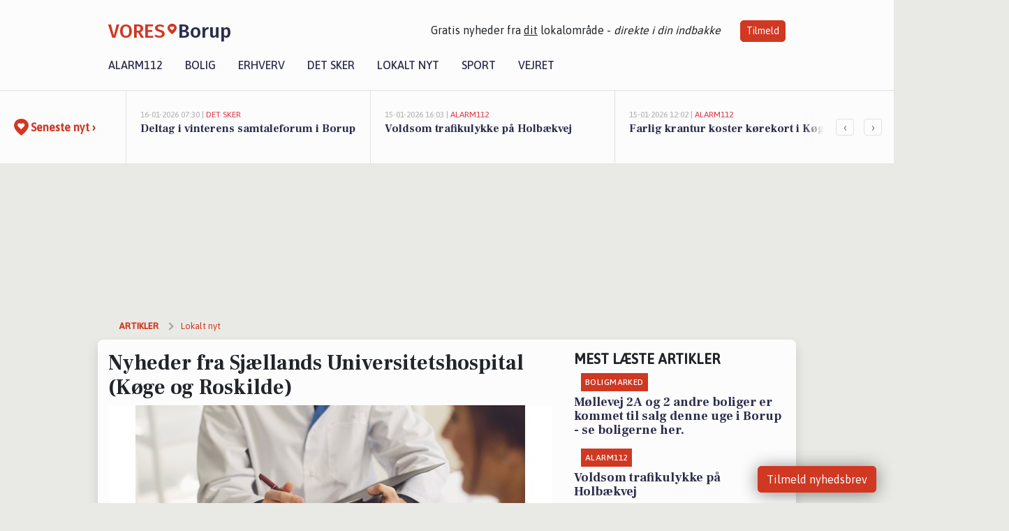

--- FILE ---
content_type: text/html; charset=utf-8
request_url: https://vores-borup.dk/a/nyheder-fra-sjaellands-universitetshospital-koege-og-roskilde/8c48e6cf-53a3-45d9-a99d-5b59c6992ab5
body_size: 15888
content:


<!DOCTYPE html>
<html lang="da">
<head>
    <meta charset="utf-8" />
    <meta name="viewport" content="width=device-width, initial-scale=1.0" />
    <title>Nyheder fra Sj&#xE6;llands Universitetshospital (K&#xF8;ge og Roskilde) | VORES Borup</title>
    
    <link href='https://fonts.gstatic.com' rel='preconnect' crossorigin>
<link href='https://assets.vorescdn.dk' rel='preconnect' crossorigin>
    <link rel="manifest" href="/manifest.json">
        <meta name="description" content="Nyheder fra Sj&#xE6;llands Universitetshospital (K&#xF8;ge og Roskilde)" />


    <link rel="canonical" href="https://vores-borup.dk/a/nyheder-fra-sjaellands-universitetshospital-koege-og-roskilde/8c48e6cf-53a3-45d9-a99d-5b59c6992ab5">


<meta property="fb:app_id" content="603210533761694" />
    <meta property="fb:pages" content="133935849808365" />
        <meta property="og:type" content="article" />
        <meta property="og:image" content="https://assets.vorescdn.dk/vores-by/5f9aeedd-c231-4b0c-8f79-f5f9f1e007e4.jpg?width=1200&amp;height=630&amp;mode=pad&amp;bgcolor=FFFFFF&amp;scale=both" />
        <meta property="article:published_date" content="2022-10-28T18:11:10" />
        <meta property="article:author" content="Emilie Bjergegaard" />

    <script type="application/ld+json">
        {"@context":"https://schema.org","@type":"NewsArticle","mainEntityOfPage":{"@type":"WebPage","@id":"https://vores-borup.dk/a/nyheder-fra-sjaellands-universitetshospital-koege-og-roskilde/8c48e6cf-53a3-45d9-a99d-5b59c6992ab5"},"headline":"Nyheder fra Sjællands Universitetshospital (Køge og Roskilde)","image":["https://assets.vorescdn.dk/vores-by/5f9aeedd-c231-4b0c-8f79-f5f9f1e007e4.jpg"],"datePublished":"2022-10-28T18:11:10","dateModified":null,"author":{"@type":"Person","name":"Emilie Bjergegaard"},"publisher":{"@type":"Organization","name":"VORES Borup","logo":{"@type":"ImageObject","url":"https://vores-borup.dk/img/logo/site_square.png"}}}
    </script>



    <meta name="facebook-domain-verification" content="3mm8gv0ulqt1hd6n4766l1bfb06tjh" />

    
<link rel="icon" type="image/png" href="/img/icons/icon-152x152.png" />
<link rel="apple-touch-icon" type="image/png" href="/favicon.png" />

<link rel="preload" as="style" href="https://fonts.googleapis.com/css?family=Frank&#x2B;Ruhl&#x2B;Libre:400,700|Asap:400,500|Fira&#x2B;Sans:500|Merriweather:400&amp;display=swap">
<link href="https://fonts.googleapis.com/css?family=Frank&#x2B;Ruhl&#x2B;Libre:400,700|Asap:400,500|Fira&#x2B;Sans:500|Merriweather:400&amp;display=swap" rel="stylesheet" />

<link rel="preload" as="style" href="/dist/main.css?v=4lVlcf_nVVhS9k3-PzDma9gPCqVzZa-xwe6Z3nUGu-A">
<link rel="stylesheet" href="/dist/main.css?v=4lVlcf_nVVhS9k3-PzDma9gPCqVzZa-xwe6Z3nUGu-A" />
        <script type="text/javascript">
        window.dataLayer = window.dataLayer || [];
        window.dataLayer.push({
            dlv_page_type: "artikel_vip",
            dlv_category: "Lokalt nyt",
            dlv_source: null
        });
    </script>

    
    
<script>
var voresConfiguration = {"modules":["floating-subscribe"],"site":{"name":"Borup","siteName":"VORES Borup","hostname":"vores-borup.dk","facebookPageId":133935849808365,"instagramHandle":""},"bannerPlaceholder":{"salesEmail":"salg@voresdigital.dk?subject=Henvendelse fra VORES Borup","logo":"https://assets.vorescdn.dk/remote/vores-borup.dk/img/logo/site.png?width=250"},"facebookAppId":"603210533761694","googleSignInClientId":"643495767278-bqenl96m5li36d9c3e1a1ujch1giorgn.apps.googleusercontent.com","products":{"groceryPlusProductId":"832729fc-0197-4a09-a829-2ad24ec33c74"},"csrf":"CfDJ8FuIb0WNFg9DhYJimJMeEWikhm-WLcLtzqOD7A6_lIZ05dsS1ZZeRcOreZLIHzpJwHo0AwsVYJRdKdsic63JRu3KoUm96rRESxoOPuLHJ1eC1WTefucyKg2pmXwPECEvEHHnvciSMtMsb5T6eSVKgJA","gtmId":"GTM-PMFG7C7"}
</script>

<script src="/dist/essentials-bundle.js?v=hjEg4_jAEA1nYcyRynaMY4wTMfjlzT6aiRLaBhOhzEo" defer></script>
    
<script type="text/javascript">
var utag_data = {
}
</script>
<!-- Loading script asynchronously -->
<script type="text/javascript">
    (function(a,b,c,d){
    a='//tags.tiqcdn.com/utag/jysk-fynske-medier/partners/prod/utag.js';
    b=document;c='script';d=b.createElement(c);d.src=a;d.type='text/java'+c;d.async=true;
    a=b.getElementsByTagName(c)[0];a.parentNode.insertBefore(d,a);
    })();
</script>


<script async='async' src='//macro.adnami.io/macro/hosts/adsm.macro.voresdigital.dk.js'></script>


<script src="//zrzzqdBnFEBxKXGb4.ay.delivery/manager/zrzzqdBnFEBxKXGb4" type="text/javascript" referrerpolicy="no-referrer-when-downgrade"></script>


<script>window.googletag = window.googletag || {cmd: []};</script>
<script>
    googletag.cmd.push(function(){
        googletag.pubads().setTargeting('vd_page', "vores-borup.dk");
googletag.pubads().setTargeting('vd_category', "lokalt nyt");googletag.pubads().setTargeting('vd_type', "artikel_vip");    });
</script>
</head>
<body>
    

<div class="d-flex flex-column">
    

<header class="" id="header">
    <nav class="navbar navbar-expand-md navbar-light sticky ">
        <div class="container">
            <div class="d-flex flex-wrap align-items-center w-100 justify-content-between">
                    <a class="logo" href="/">
        <span>VORES</span><div class="logo-icon"><img alt="" src="/img/logo/homeheart.svg" aria-hidden="true" /></div><span>Borup</span>
                    </a>
                    <burger-menu></burger-menu>
                    <div class="d-none d-lg-block">
                        <span>Gratis nyheder fra <u>dit</u> lokalområde - <i>direkte i din indbakke</i></span>
                        <button onclick="vmh.showSubscribeModal('Header')" class="ml-4 btn btn-sm btn-primary">Tilmeld</button>
                    </div>
            </div>
                <div class="d-flex flex-wrap align-items-center">
                    
                    <div class="collapse navbar-collapse text-right text-md-center" id="navbarMenu">
                        <ul class="navbar-nav mr-auto mt-2 mt-lg-0">

                            <li class="nav-item">
                                <a class="nav-link" href="/alarm112">
                                    Alarm112
                                </a>
                            </li>
                            <li class="nav-item">
                                <a class="nav-link" href="/bolig">
                                    Bolig
                                </a>
                            </li>
                            <li class="nav-item" site="Site">
                                <a class="nav-link" href="/erhverv">
                                    Erhverv
                                </a>
                            </li>
                            <li class="nav-item">
                                <a class="nav-link" href="/detsker">
                                    Det sker
                                </a>
                            </li>
                            <li class="nav-item">
                                <a class="nav-link" href="/lokaltnyt">
                                    Lokalt nyt
                                </a>
                            </li>
                            <li class="nav-item">
                                <a class="nav-link" href="/sport">
                                    Sport
                                </a>
                            </li>
                            <li class="nav-item align-middle">
                                
                            </li>
                            <li class="nav-item align-middle">
                                <a class="nav-link align-items-center" href="/vejret">
                                    Vejret
                                </a>
                            </li>
                        </ul>
                    </div>
                </div>
        </div>
    </nav>
</header>
    <div class="d-flex flex-column flex-grow-1">
        <div class="flex-grow-1">
                
<div class="news-bar">
    <!-- Label section -->
    <div class="news-bar-label">
        <a class="article-icon" href="/artikler">
            <b class="news-title">Seneste nyt &rsaquo;</b>
        </a>
    </div>

    <!-- News slider section -->
    <div class="news-slider">
            <a class="article-link" href="/artikler?contentId=69ba28d8-658f-4890-b230-1e97839e0ab8" ga-track-kpi="" data-action="click_article" data-itemid="69ba28d8-658f-4890-b230-1e97839e0ab8" data-itemtype="Content" data-itemcategory="Det sker" data-placement="1" data-container="news_bar_preview">
                <div class="news-bar-item" ga-track-impression="" data-itemid="69ba28d8-658f-4890-b230-1e97839e0ab8" data-itemtype="Content" data-itemcategory="Det sker" data-placement="1" data-container="news_bar_preview">
                    <div class="timeago">16-01-2026 07:30 | </div>
                    <div class="category">Det sker</div>
                    <b class="news-title">Deltag i vinterens samtaleforum i Borup</b>
                </div>
            </a>
            <a class="article-link" href="/artikler?contentId=54dff867-e958-42bd-b1d1-d8df814338a7" ga-track-kpi="" data-action="click_article" data-itemid="54dff867-e958-42bd-b1d1-d8df814338a7" data-itemtype="Content" data-itemcategory="Alarm112" data-placement="2" data-container="news_bar_preview">
                <div class="news-bar-item" ga-track-impression="" data-itemid="54dff867-e958-42bd-b1d1-d8df814338a7" data-itemtype="Content" data-itemcategory="Alarm112" data-placement="2" data-container="news_bar_preview">
                    <div class="timeago">15-01-2026 16:03 | </div>
                    <div class="category">Alarm112</div>
                    <b class="news-title">Voldsom trafikulykke p&#xE5; Holb&#xE6;kvej</b>
                </div>
            </a>
            <a class="article-link" href="/artikler?contentId=45bd5b29-4e18-4488-80e5-0ed6c88ab248" ga-track-kpi="" data-action="click_article" data-itemid="45bd5b29-4e18-4488-80e5-0ed6c88ab248" data-itemtype="Content" data-itemcategory="Alarm112" data-placement="3" data-container="news_bar_preview">
                <div class="news-bar-item" ga-track-impression="" data-itemid="45bd5b29-4e18-4488-80e5-0ed6c88ab248" data-itemtype="Content" data-itemcategory="Alarm112" data-placement="3" data-container="news_bar_preview">
                    <div class="timeago">15-01-2026 12:02 | </div>
                    <div class="category">Alarm112</div>
                    <b class="news-title">Farlig krantur koster k&#xF8;rekort i K&#xF8;ge</b>
                </div>
            </a>
            <a class="article-link" href="/artikler?contentId=f69cf3b4-9edf-4a31-8b7e-103a3b43e62a" ga-track-kpi="" data-action="click_article" data-itemid="f69cf3b4-9edf-4a31-8b7e-103a3b43e62a" data-itemtype="Content" data-itemcategory="Boligmarked" data-placement="4" data-container="news_bar_preview">
                <div class="news-bar-item" ga-track-impression="" data-itemid="f69cf3b4-9edf-4a31-8b7e-103a3b43e62a" data-itemtype="Content" data-itemcategory="Boligmarked" data-placement="4" data-container="news_bar_preview">
                    <div class="timeago">11-01-2026 13:00 | </div>
                    <div class="category">Boligmarked</div>
                    <b class="news-title">M&#xF8;llevej 2A og 2 andre boliger er kommet til salg denne uge i Borup - se boligerne her.</b>
                </div>
            </a>
            <a class="article-link" href="/artikler?contentId=1bcf9eb8-2c4d-4557-9c07-d53253515186" ga-track-kpi="" data-action="click_article" data-itemid="1bcf9eb8-2c4d-4557-9c07-d53253515186" data-itemtype="Content" data-itemcategory="Boligmarked" data-placement="5" data-container="news_bar_preview">
                <div class="news-bar-item" ga-track-impression="" data-itemid="1bcf9eb8-2c4d-4557-9c07-d53253515186" data-itemtype="Content" data-itemcategory="Boligmarked" data-placement="5" data-container="news_bar_preview">
                    <div class="timeago">07-01-2026 13:00 | </div>
                    <div class="category">Boligmarked</div>
                    <b class="news-title">Top 6 over dyreste boliger til salg i Borup. Priser op til 8.995.000 kr</b>
                </div>
            </a>
            <a class="article-link" href="/artikler?contentId=81f7583b-c7a2-47b1-8bfe-5d3878add2fa" ga-track-kpi="" data-action="click_article" data-itemid="81f7583b-c7a2-47b1-8bfe-5d3878add2fa" data-itemtype="Content" data-itemcategory="Det sker" data-placement="6" data-container="news_bar_preview">
                <div class="news-bar-item" ga-track-impression="" data-itemid="81f7583b-c7a2-47b1-8bfe-5d3878add2fa" data-itemtype="Content" data-itemcategory="Det sker" data-placement="6" data-container="news_bar_preview">
                    <div class="timeago">05-01-2026 08:50 | </div>
                    <div class="category">Det sker</div>
                    <b class="news-title">Rejs ud i Europa &#x2013; direkte fra Borup</b>
                </div>
            </a>
            <a class="article-link" href="/artikler?contentId=a9e2b067-2ee6-4b13-b29c-f098050a4031" ga-track-kpi="" data-action="click_article" data-itemid="a9e2b067-2ee6-4b13-b29c-f098050a4031" data-itemtype="Content" data-itemcategory="Boligmarked" data-placement="7" data-container="news_bar_preview">
                <div class="news-bar-item" ga-track-impression="" data-itemid="a9e2b067-2ee6-4b13-b29c-f098050a4031" data-itemtype="Content" data-itemcategory="Boligmarked" data-placement="7" data-container="news_bar_preview">
                    <div class="timeago">04-01-2026 10:00 | </div>
                    <div class="category">Boligmarked</div>
                    <b class="news-title">Thorsvej 8 er til salg for kun 950.000 kr.: Se de billigste boliger til salg i Borup her</b>
                </div>
            </a>
            <a class="article-link" href="/artikler?contentId=22e1f270-6600-4ae7-9376-83daec19d33e" ga-track-kpi="" data-action="click_article" data-itemid="22e1f270-6600-4ae7-9376-83daec19d33e" data-itemtype="Content" data-itemcategory="Biler" data-placement="8" data-container="news_bar_preview">
                <div class="news-bar-item" ga-track-impression="" data-itemid="22e1f270-6600-4ae7-9376-83daec19d33e" data-itemtype="Content" data-itemcategory="Biler" data-placement="8" data-container="news_bar_preview">
                    <div class="timeago">30-12-2025 14:15 | </div>
                    <div class="category">Biler</div>
                    <b class="news-title">10 dyreste biler til salg i n&#xE6;rheden af K&#xF8;ge Kommune</b>
                </div>
            </a>
            <a class="article-link" href="/artikler?contentId=90e04e29-9daa-4fae-a64b-e354c6635c3c" ga-track-kpi="" data-action="click_article" data-itemid="90e04e29-9daa-4fae-a64b-e354c6635c3c" data-itemtype="Content" data-itemcategory="Dagligvarer" data-placement="9" data-container="news_bar_preview">
                <div class="news-bar-item" ga-track-impression="" data-itemid="90e04e29-9daa-4fae-a64b-e354c6635c3c" data-itemtype="Content" data-itemcategory="Dagligvarer" data-placement="9" data-container="news_bar_preview">
                    <div class="timeago">28-12-2025 16:00 | </div>
                    <div class="category">Dagligvarer</div>
                    <b class="news-title">Carte D&#x27;or is til 20 kr. og Smirnoff Ice til en femmer - se de lokale tilbud</b>
                </div>
            </a>
            <a class="article-link" href="/artikler?contentId=365daf54-99bb-40de-bc7d-e5d2483a14ed" ga-track-kpi="" data-action="click_article" data-itemid="365daf54-99bb-40de-bc7d-e5d2483a14ed" data-itemtype="Content" data-itemcategory="Mindeord" data-placement="10" data-container="news_bar_preview">
                <div class="news-bar-item" ga-track-impression="" data-itemid="365daf54-99bb-40de-bc7d-e5d2483a14ed" data-itemtype="Content" data-itemcategory="Mindeord" data-placement="10" data-container="news_bar_preview">
                    <div class="timeago">09-12-2025 12:15 | </div>
                    <div class="category">Mindeord</div>
                    <b class="news-title">Seneste d&#xF8;dsannoncer og afd&#xF8;de i Borup</b>
                </div>
            </a>
    </div>

        <!-- Navigation section -->
        <div class="news-bar-navigation">
            <button class="btn btn-outline-secondary" onclick="scrollNewsBar(-350)">&lsaquo;</button>
            <button class="btn btn-outline-secondary" onclick="scrollNewsBar(350)">&rsaquo;</button>
        </div>
</div>
            <div class="container pt-3">
                            <div class="step_sticky step_sticky_left">
    <div data-ay-manager-id="div-gpt-ad-sticky_1">
        <script type="text/javascript">
            window.ayManagerEnv = window.ayManagerEnv || { cmd : []};
            window.ayManagerEnv.cmd.push(function() {
                ayManagerEnv.display("div-gpt-ad-sticky_1");
            });
        </script>
    </div>
</div>
                            <div class="step_sticky step_sticky_right">
    <div data-ay-manager-id="div-gpt-ad-sticky_2">
        <script type="text/javascript">
            window.ayManagerEnv = window.ayManagerEnv || { cmd : []};
            window.ayManagerEnv.cmd.push(function() {
                ayManagerEnv.display("div-gpt-ad-sticky_2");
            });
        </script>
    </div>
</div>
                            
<div class="step_billboard">
    <div data-ay-manager-id="div-gpt-ad-billboard_1">
        <script type="text/javascript">
            window.ayManagerEnv = window.ayManagerEnv || { cmd : []};
            window.ayManagerEnv.cmd.push(function() {
                ayManagerEnv.display("div-gpt-ad-billboard_1");
            });
        </script>
    </div>
</div>
                

<div class="vip-page my-3">
    <div class="row">
        <div class="container">

                
    <div class="row breadcrumbs py-2">
        <div class="col">
            <ol itemscope itemtype="http://schema.org/BreadcrumbList" class="list-unstyled my-0 col d-flex">
                <li itemprop="itemListElement" itemscope itemtype="http://schema.org/ListItem">
                    <a href="/artikler" itemid="/artikler" class="section" itemscope itemtype="http://schema.org/Thing" itemprop="item">
                        <span itemprop="name">Artikler</span>
                    </a>
                    <meta itemprop="position" content="1" />
                </li>
                    <li class="" itemprop="itemListElement" itemscope itemtype="http://schema.org/ListItem">
                            <a href="/artikler/lokaltnyt" itemid="/artikler/lokaltnyt" itemscope itemtype="http://schema.org/Thing" itemprop="item">
                                <span itemprop="name">Lokalt nyt</span>
                            </a>
                        <meta itemprop="position" content="2" />
                    </li>
                    <li class="sr-only" itemprop="itemListElement" itemscope itemtype="http://schema.org/ListItem">
                            <span itemid="/a/nyheder-fra-sjaellands-universitetshospital-koege-og-roskilde/8c48e6cf-53a3-45d9-a99d-5b59c6992ab5" itemscope itemtype="http://schema.org/Thing" itemprop="item">
                                <span itemprop="name">Nyheder fra Sj&#xE6;llands Universitetshospital (K&#xF8;ge og Roskilde)</span>
                            </span>
                        <meta itemprop="position" content="3" />
                    </li>
            </ol>
        </div>
    </div>

        </div>
    </div>


    <div class="row">
        <div class="container bg-white shadow pb-4 default-container-padding">
            <div class="row mt-3">
                <div class="col-12 col-lg-8">
                    <article id="8c48e6cf-53a3-45d9-a99d-5b59c6992ab5" class="hospitaltwitterarticle desktop" data-id="8c48e6cf-53a3-45d9-a99d-5b59c6992ab5"
         data-category="Lokalt nyt" data-assets='[{"id":"5f9aeedd-c231-4b0c-8f79-f5f9f1e007e4","width":1250,"height":800}]'>
    <h1>
        Nyheder fra Sj&#xE6;llands Universitetshospital (K&#xF8;ge og Roskilde)
    </h1>


            <div class="cover-img-container">
                <img class="cover-img" src="https://assets.vorescdn.dk/vores-by/5f9aeedd-c231-4b0c-8f79-f5f9f1e007e4.jpg?width=635&amp;height=357&amp;mode=pad&amp;bgcolor=FFFFFF&amp;scale=both" srcset="https://assets.vorescdn.dk/vores-by/5f9aeedd-c231-4b0c-8f79-f5f9f1e007e4.jpg?width=1270&amp;height=714&amp;mode=pad&amp;bgcolor=FFFFFF&amp;scale=both 2x, https://assets.vorescdn.dk/vores-by/5f9aeedd-c231-4b0c-8f79-f5f9f1e007e4.jpg?width=635&amp;height=357&amp;mode=pad&amp;bgcolor=FFFFFF&amp;scale=both 1x" data-assetid="5f9aeedd-c231-4b0c-8f79-f5f9f1e007e4" />
               
            </div>
    <div class="col-12 d-flex editor py-2 mt-1 mb-1 border-bottom border-top pl-0 align-items-center">
            <img alt="Profilbillede" class="mr-3 flex-shrink-0 rounded-circle" width="50" height="50" data-src="https://assets.vorescdn.dk/vores-by/d9b96d82-ea01-4614-81ca-9f0a8951c210.jpg?width=50&amp;height=50&amp;mode=crop" data-srcset="https://assets.vorescdn.dk/vores-by/d9b96d82-ea01-4614-81ca-9f0a8951c210.jpg?width=100&amp;height=100&amp;mode=crop 2x, https://assets.vorescdn.dk/vores-by/d9b96d82-ea01-4614-81ca-9f0a8951c210.jpg?width=50&amp;height=50&amp;mode=crop 1x" data-assetid="d9b96d82-ea01-4614-81ca-9f0a8951c210" />
            <div class="d-flex flex-column justify-content-center">
                <span class="article-author">Emilie Bjergegaard</span>
            </div>
            <div class="d-flex flex-wrap justify-content-end align-items-center" style="margin-left: auto;">

                
<a class="btn btn-sm btn-primary d-flex align-items-center justify-content-center" id="shareLinkBtn" style="white-space: nowrap" title="Del på Facebook" onclick="vmh.shareLink('https%3A%2F%2Fvores-borup.dk%2Fa%2Fnyheder-fra-sjaellands-universitetshospital-koege-og-roskilde%2F8c48e6cf-53a3-45d9-a99d-5b59c6992ab5')">
	Del artikel <img alt="Del på facebook" class="ml-2" style="height: 18px;width: 18px;" src="/img/icons/icon-share-white.svg" />
</a>


            </div>
    </div>
    <div class="d-flex flex-wrap justify-content-between">
            <div>
                <img src="/img/icons/clock-icon.svg" alt="dato" style="height: 11px; width: 11px" />
                <time itemprop="dateCreated datePublished"
                      datetime="2022-10-28T16:11:10Z"
                      class="text-muted">
                    Fredag d. 28. okt. 2022 - kl. 18:11
                </time>
            </div>
    </div>
    <br />

    <div class="article-content">
        
        

<p class="font-weight-bold">Sj&#xE6;llands Universitetshospital (K&#xF8;ge og Roskilde) har for nyligt tweetet, vi har samlet deres nyeste tweets i denne artikel.</p>
	<div class="twitter-tweet-embed" data-tweet-id="1585981172093370369"></div>


    </div>
    
            <div class="d-flex flex-wrap justify-content-between">
                <small class="text-muted">Denne artikel er skrevet af Emilie Bjergegaard</small>
            </div>






        
    <div class="d-flex justify-content-center py-3 pb-5 w-100">
        <a class="b4nn3r w300_h160"
           aria-hidden="true"
           title="Reklame"
           href="https://www.lagersalg.com/?utm_source=vores-borup.dk&amp;utm_medium=banner"
           rel="noopener nofollow"
           target="_blank"
           data-background="https://assets.vorescdn.dk/vores-by/d19e68de-c90f-4037-8a36-804ae5516b95.jpg?width=300&amp;height=160&amp;mode=crop&amp;bgcolor=FFFFFF"
           data-backgroundretina="https://assets.vorescdn.dk/vores-by/d19e68de-c90f-4037-8a36-804ae5516b95.jpg?width=600&amp;height=320&amp;mode=crop&amp;bgcolor=FFFFFF"
           data-id="4be983b4-50d2-48df-8d75-853f2faae890"
           data-track="True"
           data-allowduplicates="False"
           data-onlyshowbannersfrombusinesseswithproductid="">
        </a>

</div>

</article>

                    <div class="row justify-content-center border-top py-3">
                        <div class="col-md-6 col-sm my-2">
                            <email-signup-widget 
    data-location="Article" 
    ></email-signup-widget>
                        </div>
                    </div>

                </div>
                <div class="col-12 col-lg-4 order-2 order-md-1">
                    
                        <div>
                                <h5 class="text-uppercase font-weight-bold pb-3">Mest læste artikler</h5>
        <div class="row pb-3 mb-3">
            <div class="col">
                

<a class="top-story article-link h-100" href="/a/moellevej-2a-og-2-andre-boliger-er-kommet-til-salg-denne-uge-i-borup-se-boligerne-her/f69cf3b4-9edf-4a31-8b7e-103a3b43e62a" ga-track-impression="" data-itemid="f69cf3b4-9edf-4a31-8b7e-103a3b43e62a" data-itemtype="Content" data-itemcategory="Boligmarked" data-container="medium_article_preview" ga-track-kpi="" data-action="click_article">
    <div class="top-story-header">
        <div class="img-container">
            <div class="img-bg " data-background="https://assets.vorescdn.dk/vores-by/b8184d0c-e9dc-4c07-ab54-b32723a16396.jpg?width=300&amp;height=169&amp;mode=max&amp;bgcolor=FFFFFF&amp;quality=90&amp;c.focus=faces" data-backgroundretina="https://assets.vorescdn.dk/vores-by/b8184d0c-e9dc-4c07-ab54-b32723a16396.jpg?width=600&amp;height=338&amp;mode=max&amp;bgcolor=FFFFFF&amp;quality=90&amp;c.focus=faces" data-assetid="b8184d0c-e9dc-4c07-ab54-b32723a16396">
            </div>
        </div>

        <div class="categories">   
                <div class="category">Boligmarked</div>
        </div>
        
    </div>

    <h2 class="mt-3 mb-0">M&#xF8;llevej 2A og 2 andre boliger er kommet til salg denne uge i Borup - se boligerne her.</h2>
</a>
            </div>
        </div>
        <div class="row pb-3 mb-3">
            <div class="col">
                

<a class="top-story article-link h-100" href="/a/voldsom-trafikulykke-paa-holbaekvej/54dff867-e958-42bd-b1d1-d8df814338a7" ga-track-impression="" data-itemid="54dff867-e958-42bd-b1d1-d8df814338a7" data-itemtype="Content" data-itemcategory="Alarm112" data-container="medium_article_preview" ga-track-kpi="" data-action="click_article">
    <div class="top-story-header">
        <div class="img-container">
            <div class="img-bg " data-background="https://assets.vorescdn.dk:443/vores-intet-foto.png?width=300&amp;height=169&amp;mode=max&amp;bgcolor=FFFFFF&amp;quality=90&amp;c.focus=faces" data-backgroundretina="https://assets.vorescdn.dk:443/vores-intet-foto.png?width=600&amp;height=338&amp;mode=max&amp;bgcolor=FFFFFF&amp;quality=90&amp;c.focus=faces">
            </div>
        </div>

        <div class="categories">   
                <div class="category">Alarm112</div>
        </div>
        
    </div>

    <h2 class="mt-3 mb-0">Voldsom trafikulykke p&#xE5; Holb&#xE6;kvej</h2>
</a>
            </div>
        </div>

                        </div>
                    
                    <div class="w-100 border-bottom py-3">
                        <a class="d-flex align-items-center cta" href="/brugerindhold/opret-lykoenskning">
                            <img class="mr-4" alt="lykønskning" src="/img/icons/icon-lykkeoenskning.svg" />
                            <span class="flex-grow-1">
                                Send en gratis lykønskning
                            </span>
                        </a>
                    </div>
                    <div class="w-100 border-bottom py-3">
                        <a class="d-flex align-items-center cta" href="/opret-mindeside">
                            <img class="mr-4" alt="mindeord" src="/img/icons/icon-mindeord.svg" />
                            <span class="flex-grow-1">
                                Opret mindeside
                            </span>
                        </a>
                    </div>
                    <div class="w-100 py-3">
                        <a class="d-flex align-items-center cta" href="/brugerindhold/opret-nyhed">
                            <img class="mr-4" alt="læserbidrag" src="/img/icons/icon-laeserbidrag.svg" />
                            <span class="flex-grow-1">
                                Indsend dit læserbidrag
                            </span>
                        </a>
                    </div>
                    <facebook-carousel data-breakpoints='{
                  "540": {
                    "slidesPerView": 2
                  },
                  "758": {
                    "slidesPerView": 3
                  },
                  "960": {
                    "slidesPerView": 1
                  }
                }'
                    data-container="facebook_post_carousel"></facebook-carousel>
                    <div class="mb-3">
                        <div class="w-100 d-flex justify-content-center border-bottom py-4">
        <div class="b4nn3r lazy w300_h160"
             data-size="w300_h160"
             data-placement=""
             data-allowplaceholder="False"
             data-onlyshowbannersfrombusinesseswithproductid="">
        </div>

</div>
                    </div>
                        
<div class="step_rectangle">
    <div data-ay-manager-id="div-gpt-ad-rectangle_1">
        <script type="text/javascript">
            window.ayManagerEnv = window.ayManagerEnv || { cmd : []};
            window.ayManagerEnv.cmd.push(function() {
                ayManagerEnv.display("div-gpt-ad-rectangle_1");
            });
        </script>
    </div>
</div>
                </div>
                    <div class="col-12 order-1 order-md-2">
                            
<div class="step_billboard">
    <div data-ay-manager-id="div-gpt-ad-billboard_2">
        <script type="text/javascript">
            window.ayManagerEnv = window.ayManagerEnv || { cmd : []};
            window.ayManagerEnv.cmd.push(function() {
                ayManagerEnv.display("div-gpt-ad-billboard_2");
            });
        </script>
    </div>
</div>
                    </div>
                <div class="col-12 order-3 order-md-3">
                    <div class="row mt-3">
                        <div class="col-12 col-lg-8">
                            
<div class="article-stream" style="padding-right: 5px; padding-left: 5px">
    
    <div class="mb-5">
        <div class="row">
            <div class="col">
                

<a class="cover-story article-link desktop" href="/a/deltag-i-vinterens-samtaleforum-i-borup/69ba28d8-658f-4890-b230-1e97839e0ab8" ga-track-impression="" data-itemid="69ba28d8-658f-4890-b230-1e97839e0ab8" data-itemtype="Content" data-itemcategory="Det sker" data-container="big_article_preview" ga-track-kpi="" data-action="click_article">
    <div class="cover-story-header">
        <div class="img-container">
            <div class="img-bg " style="background-image: url(https://assets.vorescdn.dk/vores-by/5abc0e72-02da-438a-ae46-ac795de21e4d.jpg?width=630&amp;height=354&amp;mode=max&amp;bgcolor=FFFFFF&amp;c.focus=faces);" data-assetid="5abc0e72-02da-438a-ae46-ac795de21e4d">
            </div>
        </div>

        <div class="categories">
                <div class="category">Det sker</div>
        </div>        
    </div>

    <h2 class="h1 mt-3">Deltag i vinterens samtaleforum i Borup</h2>
</a>
            </div>
        </div>
    </div>


    
    <div class="mb-5">
        <div class="row ">
            <div class="col-6" style="padding-right: 10px">
                

<a class="top-story article-link h-100" href="/a/moellevej-2a-og-2-andre-boliger-er-kommet-til-salg-denne-uge-i-borup-se-boligerne-her/f69cf3b4-9edf-4a31-8b7e-103a3b43e62a" ga-track-impression="" data-itemid="f69cf3b4-9edf-4a31-8b7e-103a3b43e62a" data-itemtype="Content" data-itemcategory="Boligmarked" data-container="medium_article_preview" ga-track-kpi="" data-action="click_article">
    <div class="top-story-header">
        <div class="img-container">
            <div class="img-bg " data-background="https://assets.vorescdn.dk/vores-by/b8184d0c-e9dc-4c07-ab54-b32723a16396.jpg?width=300&amp;height=169&amp;mode=max&amp;bgcolor=FFFFFF&amp;quality=90&amp;c.focus=faces" data-backgroundretina="https://assets.vorescdn.dk/vores-by/b8184d0c-e9dc-4c07-ab54-b32723a16396.jpg?width=600&amp;height=338&amp;mode=max&amp;bgcolor=FFFFFF&amp;quality=90&amp;c.focus=faces" data-assetid="b8184d0c-e9dc-4c07-ab54-b32723a16396">
            </div>
        </div>

        <div class="categories">   
                <div class="category">Boligmarked</div>
        </div>
        
    </div>

    <h2 class="mt-3 mb-0">M&#xF8;llevej 2A og 2 andre boliger er kommet til salg denne uge i Borup - se boligerne her.</h2>
</a>
            </div>
            <div class="col-6" style="padding-left: 10px">
                

<a class="top-story article-link h-100" href="/a/top-6-over-dyreste-boliger-til-salg-i-borup-priser-op-til-8995000-kr/1bcf9eb8-2c4d-4557-9c07-d53253515186" ga-track-impression="" data-itemid="1bcf9eb8-2c4d-4557-9c07-d53253515186" data-itemtype="Content" data-itemcategory="Boligmarked" data-container="medium_article_preview" ga-track-kpi="" data-action="click_article">
    <div class="top-story-header">
        <div class="img-container">
            <div class="img-bg " data-background="https://assets.vorescdn.dk/vores-by/6768438b-8e1b-4656-9794-7ac5090ed73b.jpg?width=300&amp;height=169&amp;mode=max&amp;bgcolor=FFFFFF&amp;quality=90&amp;c.focus=faces" data-backgroundretina="https://assets.vorescdn.dk/vores-by/6768438b-8e1b-4656-9794-7ac5090ed73b.jpg?width=600&amp;height=338&amp;mode=max&amp;bgcolor=FFFFFF&amp;quality=90&amp;c.focus=faces" data-assetid="6768438b-8e1b-4656-9794-7ac5090ed73b">
            </div>
        </div>

        <div class="categories">   
                <div class="category">Boligmarked</div>
        </div>
        
    </div>

    <h2 class="mt-3 mb-0">Top 6 over dyreste boliger til salg i Borup. Priser op til 8.995.000 kr</h2>
</a>
            </div>
        </div>
    </div>


    
    <div class="mb-5">
        <div class="row ">
            <div class="col-6" style="padding-right: 10px">
                

<a class="top-story article-link h-100" href="/a/rejs-ud-i-europa-direkte-fra-borup/81f7583b-c7a2-47b1-8bfe-5d3878add2fa" ga-track-impression="" data-itemid="81f7583b-c7a2-47b1-8bfe-5d3878add2fa" data-itemtype="Content" data-itemcategory="Det sker" data-container="medium_article_preview" ga-track-kpi="" data-action="click_article">
    <div class="top-story-header">
        <div class="img-container">
            <div class="img-bg " data-background="https://assets.vorescdn.dk/vores-by/c7562e43-01d2-4887-ba0d-a0e537a5fbd5.jpg?width=300&amp;height=169&amp;mode=max&amp;bgcolor=FFFFFF&amp;quality=90&amp;c.focus=faces" data-backgroundretina="https://assets.vorescdn.dk/vores-by/c7562e43-01d2-4887-ba0d-a0e537a5fbd5.jpg?width=600&amp;height=338&amp;mode=max&amp;bgcolor=FFFFFF&amp;quality=90&amp;c.focus=faces" data-assetid="c7562e43-01d2-4887-ba0d-a0e537a5fbd5">
            </div>
        </div>

        <div class="categories">   
                <div class="category">Sponsoreret</div>
                <div class="category">Det sker</div>
        </div>
        
    </div>

    <h2 class="mt-3 mb-0">Rejs ud i Europa &#x2013; direkte fra Borup</h2>
</a>
            </div>
            <div class="col-6" style="padding-left: 10px">
                

<a class="top-story article-link h-100" href="/a/thorsvej-8-er-til-salg-for-kun-950000-kr-se-de-billigste-boliger-til-salg-i-borup-her/a9e2b067-2ee6-4b13-b29c-f098050a4031" ga-track-impression="" data-itemid="a9e2b067-2ee6-4b13-b29c-f098050a4031" data-itemtype="Content" data-itemcategory="Boligmarked" data-container="medium_article_preview" ga-track-kpi="" data-action="click_article">
    <div class="top-story-header">
        <div class="img-container">
            <div class="img-bg " data-background="https://assets.vorescdn.dk/vores-by/3395f2ff-2b85-42be-9690-7f77ae5112e9.jpg?width=300&amp;height=169&amp;mode=max&amp;bgcolor=FFFFFF&amp;quality=90&amp;c.focus=faces" data-backgroundretina="https://assets.vorescdn.dk/vores-by/3395f2ff-2b85-42be-9690-7f77ae5112e9.jpg?width=600&amp;height=338&amp;mode=max&amp;bgcolor=FFFFFF&amp;quality=90&amp;c.focus=faces" data-assetid="3395f2ff-2b85-42be-9690-7f77ae5112e9">
            </div>
        </div>

        <div class="categories">   
                <div class="category">Boligmarked</div>
        </div>
        
    </div>

    <h2 class="mt-3 mb-0">Thorsvej 8 er til salg for kun 950.000 kr.: Se de billigste boliger til salg i Borup her</h2>
</a>
            </div>
        </div>
    </div>

    
    <div class="mb-5">
        <div class="row ">
            <div class="col-6" style="padding-right: 10px">
                

<a class="top-story article-link h-100" href="/a/10-dyreste-biler-til-salg-i-naerheden-af-koege-kommune/22e1f270-6600-4ae7-9376-83daec19d33e" ga-track-impression="" data-itemid="22e1f270-6600-4ae7-9376-83daec19d33e" data-itemtype="Content" data-itemcategory="Biler" data-container="medium_article_preview" ga-track-kpi="" data-action="click_article">
    <div class="top-story-header">
        <div class="img-container">
            <div class="img-bg " data-background="https://assets.vorescdn.dk/vores-by/f7bca5c1-8225-4ab3-9eee-f8cf76e14f64.jpg?width=300&amp;height=169&amp;mode=max&amp;bgcolor=FFFFFF&amp;quality=90&amp;c.focus=faces" data-backgroundretina="https://assets.vorescdn.dk/vores-by/f7bca5c1-8225-4ab3-9eee-f8cf76e14f64.jpg?width=600&amp;height=338&amp;mode=max&amp;bgcolor=FFFFFF&amp;quality=90&amp;c.focus=faces" data-assetid="f7bca5c1-8225-4ab3-9eee-f8cf76e14f64">
            </div>
        </div>

        <div class="categories">   
                <div class="category">Biler</div>
        </div>
        
    </div>

    <h2 class="mt-3 mb-0">10 dyreste biler til salg i n&#xE6;rheden af K&#xF8;ge Kommune</h2>
</a>
            </div>
            <div class="col-6" style="padding-left: 10px">
                

<a class="top-story article-link h-100" href="/a/carte-dor-is-til-20-kr-og-smirnoff-ice-til-en-femmer-se-de-lokale-tilbud/90e04e29-9daa-4fae-a64b-e354c6635c3c" ga-track-impression="" data-itemid="90e04e29-9daa-4fae-a64b-e354c6635c3c" data-itemtype="Content" data-itemcategory="Dagligvarer" data-container="medium_article_preview" ga-track-kpi="" data-action="click_article">
    <div class="top-story-header">
        <div class="img-container">
            <div class="img-bg " data-background="https://assets.vorescdn.dk/vores-by/277fbbb2-8b0e-442d-a4d2-66a523021dae.jpg?width=300&amp;height=169&amp;mode=max&amp;bgcolor=FFFFFF&amp;quality=90&amp;c.focus=faces" data-backgroundretina="https://assets.vorescdn.dk/vores-by/277fbbb2-8b0e-442d-a4d2-66a523021dae.jpg?width=600&amp;height=338&amp;mode=max&amp;bgcolor=FFFFFF&amp;quality=90&amp;c.focus=faces" data-assetid="277fbbb2-8b0e-442d-a4d2-66a523021dae">
            </div>
        </div>

        <div class="categories">   
                <div class="category">Dagligvarer</div>
        </div>
        
    </div>

    <h2 class="mt-3 mb-0">Carte D&#x27;or is til 20 kr. og Smirnoff Ice til en femmer - se de lokale tilbud</h2>
</a>
            </div>
        </div>
    </div>



        

        <div class="row py-2 mb-5">
            <div class="col">
                
        <span class="sectionheader">Boliger til salg i Borup</span>
    <div class="row d-flex flex-wrap justify-content-between rentalproperties">
                <div class="col-12 col-sm-6 mb-3 mx-0">
                    
<div class="property">
        <div ga-track-impression="" data-itemid="3cb418da-4632-4849-8911-03acd22d670b" data-itemtype="Property" data-customerid="" data-businessid="" data-placement="1" data-container="property_showcase" data-containervariant="standard">
            <a href="https://www.boliga.dk/bolig/2283751" target="_blank" rel="noopener" class="pb-4">

                <img alt="billede af boligen" data-src="https://assets.vorescdn.dk/remote/vores-randers.dk/img/content/property/bolig-billede-paa-vej.png?width=640&amp;height=320&amp;mode=crop&amp;c.focus=faces" style="max-width:100%" class="pr-1" />

                <span class="rightlabel">2.795.000 kr</span>

                    <span class="rightlowerlabel">157 m<sup>2</sup></span>

                <h6 class="pt-2" style="color:#2B2D4C;font-weight:bold">Klempeg&#xE5;rdsvej 41 Nr Dalby, 4140 Borup</h6>
            </a>
        </div>
</div>
                </div>
                <div class="col-12 col-sm-6 mb-3 mx-0">
                    
<div class="property">
        <div ga-track-impression="" data-itemid="9b0ec5c4-7176-4de5-a725-04bb71f7536c" data-itemtype="Property" data-customerid="" data-businessid="" data-placement="2" data-container="property_showcase" data-containervariant="standard">
            <a href="https://www.boliga.dk/bolig/2154887" target="_blank" rel="noopener" class="pb-4">

                <img alt="billede af boligen" data-src="https://assets.vorescdn.dk/remote/i.boliga.org/dk/550x/2075/2075832.jpg?width=640&amp;height=320&amp;mode=crop&amp;c.focus=faces" style="max-width:100%" class="pr-1" />

                <span class="rightlabel">995.000 kr</span>

                    <span class="rightlowerlabel">82 m<sup>2</sup></span>

                <h6 class="pt-2" style="color:#2B2D4C;font-weight:bold">Ved Kildepladsen 3, 4140 Borup</h6>
            </a>
        </div>
</div>
                </div>
                <div class="col-12 col-sm-6 mb-3 mx-0">
                    
<div class="property">
        <div ga-track-impression="" data-itemid="a8b4e344-f95d-4516-a4c6-07e2216b0b95" data-itemtype="Property" data-customerid="" data-businessid="" data-placement="3" data-container="property_showcase" data-containervariant="standard">
            <a href="https://www.boliga.dk/bolig/2279194" target="_blank" rel="noopener" class="pb-4">

                <img alt="billede af boligen" data-src="https://assets.vorescdn.dk/remote/i.boliga.org/dk/550x/1035/1035891.jpg?width=640&amp;height=320&amp;mode=crop&amp;c.focus=faces" style="max-width:100%" class="pr-1" />

                <span class="rightlabel">2.975.000 kr</span>

                    <span class="rightlowerlabel">87 m<sup>2</sup></span>

                <h6 class="pt-2" style="color:#2B2D4C;font-weight:bold">M&#xF8;lleskr&#xE6;nten 40, 4140 Borup</h6>
            </a>
        </div>
</div>
                </div>
                <div class="col-12 col-sm-6 mb-3 mx-0">
                    
<div class="property">
        <div ga-track-impression="" data-itemid="94a5fe6f-2a40-4388-a44e-0847480cc9ff" data-itemtype="Property" data-customerid="" data-businessid="" data-placement="4" data-container="property_showcase" data-containervariant="standard">
            <a href="https://www.boliga.dk/bolig/2238940" target="_blank" rel="noopener" class="pb-4">

                <img alt="billede af boligen" data-src="https://assets.vorescdn.dk/remote/i.boliga.org/dk/550x/2238/2238940.jpg?width=640&amp;height=320&amp;mode=crop&amp;c.focus=faces" style="max-width:100%" class="pr-1" />

                <span class="rightlabel">1.095.000 kr</span>

                    <span class="rightlowerlabel">66 m<sup>2</sup></span>

                <h6 class="pt-2" style="color:#2B2D4C;font-weight:bold">Hovedgaden 48A, st th, 4140 Borup</h6>
            </a>
        </div>
</div>
                </div>

            <div class="col-12 lead-form font-sans">
                <lead-form data-csrf="CfDJ8FuIb0WNFg9DhYJimJMeEWgAYWCQubVF0XJBbib17k6cpcfK27-dhp5pYPpyeulq7A3ayrA7Mjye_dKSDeMbUZ4L8AUa2TThQEgPUQXJcVoNvWVy2yjAIW_TmIFTOwYKt5WHiMmBglHS5GJjY-tcVHA" data-eventsection="PropertyShowcase" />
            </div>
    </div>

            </div>
        </div>


    

    

    




    

    

    


    <div class="py-3 mb-5 border-y">
        <div class="row">
                <div class="col-6" style="padding-right: 10px">
                    <div class="w-100 d-flex justify-content-center pb-0 pt-4 pt-md-0">
        <div class="b4nn3r lazy w300_h160"
             data-size="w300_h160"
             data-placement=""
             data-allowplaceholder="False"
             data-onlyshowbannersfrombusinesseswithproductid="">
        </div>

</div>
                </div>
                <div class="col-6" style="padding-left: 10px">
                    <div class="w-100 d-flex justify-content-center pb-0 pt-4 pt-md-0">
        <div class="b4nn3r lazy w300_h160"
             data-size="w300_h160"
             data-placement=""
             data-allowplaceholder="False"
             data-onlyshowbannersfrombusinesseswithproductid="">
        </div>

</div>
                </div>
        </div>
    </div>
</div>
                        </div>

                        <div class="col-12 col-lg-4">
                                
<div class="step_rectangle">
    <div data-ay-manager-id="div-gpt-ad-rectangle_2">
        <script type="text/javascript">
            window.ayManagerEnv = window.ayManagerEnv || { cmd : []};
            window.ayManagerEnv.cmd.push(function() {
                ayManagerEnv.display("div-gpt-ad-rectangle_2");
            });
        </script>
    </div>
</div>
                        </div>
                    </div>
                    
                </div>
                <div class="col-12 order-4 order-md-4">
                    <div class="border-top">
                        <h5 class="text-uppercase py-4">Flere artikler</h5>
                        
                            
<div class="row">
        <div class="col-6 col-md-4 mb-3">
            

<a class="top-story article-link h-100" href="/a/deltag-i-vinterens-samtaleforum-i-borup/69ba28d8-658f-4890-b230-1e97839e0ab8" ga-track-impression="" data-itemid="69ba28d8-658f-4890-b230-1e97839e0ab8" data-itemtype="Content" data-itemcategory="Det sker" data-container="medium_article_preview" ga-track-kpi="" data-action="click_article">
    <div class="top-story-header">
        <div class="img-container">
            <div class="img-bg " data-background="https://assets.vorescdn.dk/vores-by/5abc0e72-02da-438a-ae46-ac795de21e4d.jpg?width=300&amp;height=169&amp;mode=max&amp;bgcolor=FFFFFF&amp;quality=90&amp;c.focus=faces" data-backgroundretina="https://assets.vorescdn.dk/vores-by/5abc0e72-02da-438a-ae46-ac795de21e4d.jpg?width=600&amp;height=338&amp;mode=max&amp;bgcolor=FFFFFF&amp;quality=90&amp;c.focus=faces" data-assetid="5abc0e72-02da-438a-ae46-ac795de21e4d">
            </div>
        </div>

        <div class="categories">   
                <div class="category">Det sker</div>
        </div>
        
    </div>

    <h2 class="mt-3 mb-0">Deltag i vinterens samtaleforum i Borup</h2>
</a>
        </div>
        <div class="col-6 col-md-4 mb-3">
            

<a class="top-story article-link h-100" href="/a/voldsom-trafikulykke-paa-holbaekvej/54dff867-e958-42bd-b1d1-d8df814338a7" ga-track-impression="" data-itemid="54dff867-e958-42bd-b1d1-d8df814338a7" data-itemtype="Content" data-itemcategory="Alarm112" data-container="medium_article_preview" ga-track-kpi="" data-action="click_article">
    <div class="top-story-header">
        <div class="img-container">
            <div class="img-bg " data-background="https://assets.vorescdn.dk:443/vores-intet-foto.png?width=300&amp;height=169&amp;mode=max&amp;bgcolor=FFFFFF&amp;quality=90&amp;c.focus=faces" data-backgroundretina="https://assets.vorescdn.dk:443/vores-intet-foto.png?width=600&amp;height=338&amp;mode=max&amp;bgcolor=FFFFFF&amp;quality=90&amp;c.focus=faces">
            </div>
        </div>

        <div class="categories">   
                <div class="category">Alarm112</div>
        </div>
        
    </div>

    <h2 class="mt-3 mb-0">Voldsom trafikulykke p&#xE5; Holb&#xE6;kvej</h2>
</a>
        </div>
        <div class="col-6 col-md-4 mb-3">
            

<a class="top-story article-link h-100" href="/a/10-dyreste-biler-til-salg-i-naerheden-af-koege-kommune/22e1f270-6600-4ae7-9376-83daec19d33e" ga-track-impression="" data-itemid="22e1f270-6600-4ae7-9376-83daec19d33e" data-itemtype="Content" data-itemcategory="Biler" data-container="medium_article_preview" ga-track-kpi="" data-action="click_article">
    <div class="top-story-header">
        <div class="img-container">
            <div class="img-bg " data-background="https://assets.vorescdn.dk/vores-by/f7bca5c1-8225-4ab3-9eee-f8cf76e14f64.jpg?width=300&amp;height=169&amp;mode=max&amp;bgcolor=FFFFFF&amp;quality=90&amp;c.focus=faces" data-backgroundretina="https://assets.vorescdn.dk/vores-by/f7bca5c1-8225-4ab3-9eee-f8cf76e14f64.jpg?width=600&amp;height=338&amp;mode=max&amp;bgcolor=FFFFFF&amp;quality=90&amp;c.focus=faces" data-assetid="f7bca5c1-8225-4ab3-9eee-f8cf76e14f64">
            </div>
        </div>

        <div class="categories">   
                <div class="category">Biler</div>
        </div>
        
    </div>

    <h2 class="mt-3 mb-0">10 dyreste biler til salg i n&#xE6;rheden af K&#xF8;ge Kommune</h2>
</a>
        </div>
        <div class="col-6 col-md-4 mb-3">
            

<a class="top-story article-link h-100" href="/a/farlig-krantur-koster-koerekort-i-koege/45bd5b29-4e18-4488-80e5-0ed6c88ab248" ga-track-impression="" data-itemid="45bd5b29-4e18-4488-80e5-0ed6c88ab248" data-itemtype="Content" data-itemcategory="Alarm112" data-container="medium_article_preview" ga-track-kpi="" data-action="click_article">
    <div class="top-story-header">
        <div class="img-container">
            <div class="img-bg " data-background="https://assets.vorescdn.dk:443/vores-intet-foto.png?width=300&amp;height=169&amp;mode=max&amp;bgcolor=FFFFFF&amp;quality=90&amp;c.focus=faces" data-backgroundretina="https://assets.vorescdn.dk:443/vores-intet-foto.png?width=600&amp;height=338&amp;mode=max&amp;bgcolor=FFFFFF&amp;quality=90&amp;c.focus=faces">
            </div>
        </div>

        <div class="categories">   
                <div class="category">Alarm112</div>
        </div>
        
    </div>

    <h2 class="mt-3 mb-0">Farlig krantur koster k&#xF8;rekort i K&#xF8;ge</h2>
</a>
        </div>
        <div class="col-6 col-md-4 mb-3">
            

<a class="top-story article-link h-100" href="/a/moellevej-2a-og-2-andre-boliger-er-kommet-til-salg-denne-uge-i-borup-se-boligerne-her/f69cf3b4-9edf-4a31-8b7e-103a3b43e62a" ga-track-impression="" data-itemid="f69cf3b4-9edf-4a31-8b7e-103a3b43e62a" data-itemtype="Content" data-itemcategory="Boligmarked" data-container="medium_article_preview" ga-track-kpi="" data-action="click_article">
    <div class="top-story-header">
        <div class="img-container">
            <div class="img-bg " data-background="https://assets.vorescdn.dk/vores-by/b8184d0c-e9dc-4c07-ab54-b32723a16396.jpg?width=300&amp;height=169&amp;mode=max&amp;bgcolor=FFFFFF&amp;quality=90&amp;c.focus=faces" data-backgroundretina="https://assets.vorescdn.dk/vores-by/b8184d0c-e9dc-4c07-ab54-b32723a16396.jpg?width=600&amp;height=338&amp;mode=max&amp;bgcolor=FFFFFF&amp;quality=90&amp;c.focus=faces" data-assetid="b8184d0c-e9dc-4c07-ab54-b32723a16396">
            </div>
        </div>

        <div class="categories">   
                <div class="category">Boligmarked</div>
        </div>
        
    </div>

    <h2 class="mt-3 mb-0">M&#xF8;llevej 2A og 2 andre boliger er kommet til salg denne uge i Borup - se boligerne her.</h2>
</a>
        </div>
        <div class="col-6 col-md-4 mb-3">
            

<a class="top-story article-link h-100" href="/a/top-6-over-dyreste-boliger-til-salg-i-borup-priser-op-til-8995000-kr/1bcf9eb8-2c4d-4557-9c07-d53253515186" ga-track-impression="" data-itemid="1bcf9eb8-2c4d-4557-9c07-d53253515186" data-itemtype="Content" data-itemcategory="Boligmarked" data-container="medium_article_preview" ga-track-kpi="" data-action="click_article">
    <div class="top-story-header">
        <div class="img-container">
            <div class="img-bg " data-background="https://assets.vorescdn.dk/vores-by/6768438b-8e1b-4656-9794-7ac5090ed73b.jpg?width=300&amp;height=169&amp;mode=max&amp;bgcolor=FFFFFF&amp;quality=90&amp;c.focus=faces" data-backgroundretina="https://assets.vorescdn.dk/vores-by/6768438b-8e1b-4656-9794-7ac5090ed73b.jpg?width=600&amp;height=338&amp;mode=max&amp;bgcolor=FFFFFF&amp;quality=90&amp;c.focus=faces" data-assetid="6768438b-8e1b-4656-9794-7ac5090ed73b">
            </div>
        </div>

        <div class="categories">   
                <div class="category">Boligmarked</div>
        </div>
        
    </div>

    <h2 class="mt-3 mb-0">Top 6 over dyreste boliger til salg i Borup. Priser op til 8.995.000 kr</h2>
</a>
        </div>
        <div class="col-6 col-md-4 mb-3">
            

<a class="top-story article-link h-100" href="/a/rejs-ud-i-europa-direkte-fra-borup/81f7583b-c7a2-47b1-8bfe-5d3878add2fa" ga-track-impression="" data-itemid="81f7583b-c7a2-47b1-8bfe-5d3878add2fa" data-itemtype="Content" data-itemcategory="Det sker" data-container="medium_article_preview" ga-track-kpi="" data-action="click_article">
    <div class="top-story-header">
        <div class="img-container">
            <div class="img-bg " data-background="https://assets.vorescdn.dk/vores-by/c7562e43-01d2-4887-ba0d-a0e537a5fbd5.jpg?width=300&amp;height=169&amp;mode=max&amp;bgcolor=FFFFFF&amp;quality=90&amp;c.focus=faces" data-backgroundretina="https://assets.vorescdn.dk/vores-by/c7562e43-01d2-4887-ba0d-a0e537a5fbd5.jpg?width=600&amp;height=338&amp;mode=max&amp;bgcolor=FFFFFF&amp;quality=90&amp;c.focus=faces" data-assetid="c7562e43-01d2-4887-ba0d-a0e537a5fbd5">
            </div>
        </div>

        <div class="categories">   
                <div class="category">Sponsoreret</div>
                <div class="category">Det sker</div>
        </div>
        
    </div>

    <h2 class="mt-3 mb-0">Rejs ud i Europa &#x2013; direkte fra Borup</h2>
</a>
        </div>
        <div class="col-6 col-md-4 mb-3">
            

<a class="top-story article-link h-100" href="/a/thorsvej-8-er-til-salg-for-kun-950000-kr-se-de-billigste-boliger-til-salg-i-borup-her/a9e2b067-2ee6-4b13-b29c-f098050a4031" ga-track-impression="" data-itemid="a9e2b067-2ee6-4b13-b29c-f098050a4031" data-itemtype="Content" data-itemcategory="Boligmarked" data-container="medium_article_preview" ga-track-kpi="" data-action="click_article">
    <div class="top-story-header">
        <div class="img-container">
            <div class="img-bg " data-background="https://assets.vorescdn.dk/vores-by/3395f2ff-2b85-42be-9690-7f77ae5112e9.jpg?width=300&amp;height=169&amp;mode=max&amp;bgcolor=FFFFFF&amp;quality=90&amp;c.focus=faces" data-backgroundretina="https://assets.vorescdn.dk/vores-by/3395f2ff-2b85-42be-9690-7f77ae5112e9.jpg?width=600&amp;height=338&amp;mode=max&amp;bgcolor=FFFFFF&amp;quality=90&amp;c.focus=faces" data-assetid="3395f2ff-2b85-42be-9690-7f77ae5112e9">
            </div>
        </div>

        <div class="categories">   
                <div class="category">Boligmarked</div>
        </div>
        
    </div>

    <h2 class="mt-3 mb-0">Thorsvej 8 er til salg for kun 950.000 kr.: Se de billigste boliger til salg i Borup her</h2>
</a>
        </div>
        <div class="col-6 col-md-4 mb-3">
            

<a class="top-story article-link h-100" href="/a/carte-dor-is-til-20-kr-og-smirnoff-ice-til-en-femmer-se-de-lokale-tilbud/90e04e29-9daa-4fae-a64b-e354c6635c3c" ga-track-impression="" data-itemid="90e04e29-9daa-4fae-a64b-e354c6635c3c" data-itemtype="Content" data-itemcategory="Dagligvarer" data-container="medium_article_preview" ga-track-kpi="" data-action="click_article">
    <div class="top-story-header">
        <div class="img-container">
            <div class="img-bg " data-background="https://assets.vorescdn.dk/vores-by/277fbbb2-8b0e-442d-a4d2-66a523021dae.jpg?width=300&amp;height=169&amp;mode=max&amp;bgcolor=FFFFFF&amp;quality=90&amp;c.focus=faces" data-backgroundretina="https://assets.vorescdn.dk/vores-by/277fbbb2-8b0e-442d-a4d2-66a523021dae.jpg?width=600&amp;height=338&amp;mode=max&amp;bgcolor=FFFFFF&amp;quality=90&amp;c.focus=faces" data-assetid="277fbbb2-8b0e-442d-a4d2-66a523021dae">
            </div>
        </div>

        <div class="categories">   
                <div class="category">Dagligvarer</div>
        </div>
        
    </div>

    <h2 class="mt-3 mb-0">Carte D&#x27;or is til 20 kr. og Smirnoff Ice til en femmer - se de lokale tilbud</h2>
</a>
        </div>
        <div class="col-6 col-md-4 mb-3">
            

<a class="top-story article-link h-100" href="/a/boxit-goer-det-nemt-at-rydde-op/1cef07dc-3a23-43e8-a0da-30f5b3e56dd0" ga-track-impression="" data-itemid="1cef07dc-3a23-43e8-a0da-30f5b3e56dd0" data-itemtype="Content" data-itemcategory="Sponsoreret indhold" data-container="medium_article_preview" ga-track-kpi="" data-action="click_article">
    <div class="top-story-header">
        <div class="img-container">
            <div class="img-bg " data-background="https://assets.vorescdn.dk:443/vores-intet-foto.png?width=300&amp;height=169&amp;mode=max&amp;bgcolor=FFFFFF&amp;quality=90&amp;c.focus=faces" data-backgroundretina="https://assets.vorescdn.dk:443/vores-intet-foto.png?width=600&amp;height=338&amp;mode=max&amp;bgcolor=FFFFFF&amp;quality=90&amp;c.focus=faces">
            </div>
        </div>

        <div class="categories">   
                <div class="category">Sponsoreret</div>
                <div class="category">Sponsoreret indhold</div>
        </div>
        
    </div>

    <h2 class="mt-3 mb-0">BOXIT g&#xF8;r det nemt at rydde op</h2>
</a>
        </div>
        <div class="col-6 col-md-4 mb-3">
            

<a class="top-story article-link h-100" href="/a/seneste-doedsannoncer-og-afdoede-i-borup/365daf54-99bb-40de-bc7d-e5d2483a14ed" ga-track-impression="" data-itemid="365daf54-99bb-40de-bc7d-e5d2483a14ed" data-itemtype="Content" data-itemcategory="Mindeord" data-container="medium_article_preview" ga-track-kpi="" data-action="click_article">
    <div class="top-story-header">
        <div class="img-container">
            <div class="img-bg " data-background="https://assets.vorescdn.dk/vores-by/ffaa2fa9-3526-4a7b-b520-ca1219b81b73.jpg?width=300&amp;height=169&amp;mode=max&amp;bgcolor=FFFFFF&amp;quality=90&amp;c.focus=faces" data-backgroundretina="https://assets.vorescdn.dk/vores-by/ffaa2fa9-3526-4a7b-b520-ca1219b81b73.jpg?width=600&amp;height=338&amp;mode=max&amp;bgcolor=FFFFFF&amp;quality=90&amp;c.focus=faces" data-assetid="ffaa2fa9-3526-4a7b-b520-ca1219b81b73">
            </div>
        </div>

        <div class="categories">   
                <div class="category">Mindeord</div>
        </div>
        
    </div>

    <h2 class="mt-3 mb-0">Seneste d&#xF8;dsannoncer og afd&#xF8;de i Borup</h2>
</a>
        </div>
        <div class="col-6 col-md-4 mb-3">
            

<a class="top-story article-link h-100" href="/a/oplev-inspirerende-fortaellinger-og-musik-i-borup-udforsk-hvad-den-kommende-uge-byder-paa/4bbd4547-8f7e-4e72-b853-fe5423c5f8c2" ga-track-impression="" data-itemid="4bbd4547-8f7e-4e72-b853-fe5423c5f8c2" data-itemtype="Content" data-itemcategory="Det sker" data-container="medium_article_preview" ga-track-kpi="" data-action="click_article">
    <div class="top-story-header">
        <div class="img-container">
            <div class="img-bg " data-background="https://assets.vorescdn.dk/vores-by/df6bee88-fc55-402d-b176-1fa31838e36b.jpg?width=300&amp;height=169&amp;mode=max&amp;bgcolor=FFFFFF&amp;quality=90&amp;c.focus=faces" data-backgroundretina="https://assets.vorescdn.dk/vores-by/df6bee88-fc55-402d-b176-1fa31838e36b.jpg?width=600&amp;height=338&amp;mode=max&amp;bgcolor=FFFFFF&amp;quality=90&amp;c.focus=faces" data-assetid="df6bee88-fc55-402d-b176-1fa31838e36b">
            </div>
        </div>

        <div class="categories">   
                <div class="category">Det sker</div>
        </div>
        
    </div>

    <h2 class="mt-3 mb-0">Oplev inspirerende fort&#xE6;llinger og musik i Borup &#x2013; Udforsk hvad den kommende uge byder p&#xE5;</h2>
</a>
        </div>
        <div class="col-6 col-md-4 mb-3">
            

<a class="top-story article-link h-100" href="/a/er-oernehoej-21-i-borup-droemmehjemmet-se-de-dyreste-boliger-til-salg-nu-for-op-til-5600000-kr/6ab2882f-4ad9-4815-b175-e8aa867f54e1" ga-track-impression="" data-itemid="6ab2882f-4ad9-4815-b175-e8aa867f54e1" data-itemtype="Content" data-itemcategory="Boligmarked" data-container="medium_article_preview" ga-track-kpi="" data-action="click_article">
    <div class="top-story-header">
        <div class="img-container">
            <div class="img-bg " data-background="https://assets.vorescdn.dk/vores-by/096eb334-76d3-4a28-b422-b7d1f1e6743f.jpg?width=300&amp;height=169&amp;mode=max&amp;bgcolor=FFFFFF&amp;quality=90&amp;c.focus=faces" data-backgroundretina="https://assets.vorescdn.dk/vores-by/096eb334-76d3-4a28-b422-b7d1f1e6743f.jpg?width=600&amp;height=338&amp;mode=max&amp;bgcolor=FFFFFF&amp;quality=90&amp;c.focus=faces" data-assetid="096eb334-76d3-4a28-b422-b7d1f1e6743f">
            </div>
        </div>

        <div class="categories">   
                <div class="category">Boligmarked</div>
        </div>
        
    </div>

    <h2 class="mt-3 mb-0">Er &#xD8;rneh&#xF8;j 21 i Borup dr&#xF8;mmehjemmet? Se de dyreste boliger til salg nu for op til 5.600.000 kr</h2>
</a>
        </div>
        <div class="col-6 col-md-4 mb-3">
            

<a class="top-story article-link h-100" href="/a/en-rejse-mod-helhed-lars-ulrik-jensens-historie/c21dcb58-e170-4951-8295-c1bc07c89cc4" ga-track-impression="" data-itemid="c21dcb58-e170-4951-8295-c1bc07c89cc4" data-itemtype="Content" data-itemcategory="Det sker" data-container="medium_article_preview" ga-track-kpi="" data-action="click_article">
    <div class="top-story-header">
        <div class="img-container">
            <div class="img-bg " data-background="https://assets.vorescdn.dk/vores-by/adf2c752-1c74-4f94-b469-601e1cc66072.jpg?width=300&amp;height=169&amp;mode=max&amp;bgcolor=FFFFFF&amp;quality=90&amp;c.focus=faces" data-backgroundretina="https://assets.vorescdn.dk/vores-by/adf2c752-1c74-4f94-b469-601e1cc66072.jpg?width=600&amp;height=338&amp;mode=max&amp;bgcolor=FFFFFF&amp;quality=90&amp;c.focus=faces" data-assetid="adf2c752-1c74-4f94-b469-601e1cc66072">
            </div>
        </div>

        <div class="categories">   
                <div class="category">Det sker</div>
        </div>
        
    </div>

    <h2 class="mt-3 mb-0">En rejse mod helhed: Lars Ulrik Jensens historie</h2>
</a>
        </div>
        <div class="col-6 col-md-4 mb-3">
            

<a class="top-story article-link h-100" href="/a/dalstroeget-17-i-borup-er-solgt-for-3700000-se-koeberen-og-2-andre-solgte-boliger/87473bc3-a3fd-4730-8dce-20ad920dbe70" ga-track-impression="" data-itemid="87473bc3-a3fd-4730-8dce-20ad920dbe70" data-itemtype="Content" data-itemcategory="Boligmarked" data-container="medium_article_preview" ga-track-kpi="" data-action="click_article">
    <div class="top-story-header">
        <div class="img-container">
            <div class="img-bg " data-background="https://assets.vorescdn.dk/vores-by/25d771ae-4f19-41a1-a4ef-5b2c7664cb08.jpg?width=300&amp;height=169&amp;mode=max&amp;bgcolor=FFFFFF&amp;quality=90&amp;c.focus=faces" data-backgroundretina="https://assets.vorescdn.dk/vores-by/25d771ae-4f19-41a1-a4ef-5b2c7664cb08.jpg?width=600&amp;height=338&amp;mode=max&amp;bgcolor=FFFFFF&amp;quality=90&amp;c.focus=faces" data-assetid="25d771ae-4f19-41a1-a4ef-5b2c7664cb08">
            </div>
        </div>

        <div class="categories">   
                <div class="category">Boligmarked</div>
        </div>
        
    </div>

    <h2 class="mt-3 mb-0">Dalstr&#xF8;get 17 i Borup er solgt for 3.700.000 - se k&#xF8;beren og 2 andre solgte boliger</h2>
</a>
        </div>
</div>
                        
                    </div>
                </div>
            </div>
        </div>
    </div>
</div>


            </div>
        </div>
        


<footer class="">
    <div class="container">
        <div class="row py-4 logo">
            <div class="col d-flex justify-content-center">
                    <a href="/">
        <span>VORES</span><div class="logo-icon"><img alt="" src="/img/logo/homeheartwhite.svg" aria-hidden="true" /></div><span>Borup</span>
                    </a>
            </div>
        </div>
            <div class="row py-4">
                <div class="col d-flex justify-content-center">
                        <a class="mx-4" title="Følg os på Facebook" href="https://www.facebook.com/133935849808365" target="_blank" rel="noopener nofollow">
                            <img alt="Facebook" width="48" height="48" src="/img/icons/icon-footer-facebook.svg" />
                        </a>
                    <a class="mx-4" title="Kontakt VORES Digital via email" href="https://voresdigital.dk/kontakt-os/" target="_blank" rel="noopener nofollow">
                        <img alt="Email" width="48" height="48" src="/img/icons/icon-footer-email.svg" />
                    </a>
                </div>
            </div>
            <div class="row pb-5">
                <div class="col-12 col-md-4 shortcuts">
                    <h6>Om Vores Digital</h6>
                    <ul class="list-unstyled">
                        <li class="">
                            <a href="https://voresdigital.dk">
                                Om os
                            </a>
                        </li>
                        <li>
                            <a href="/partner">For annoncører</a>
                        </li>
                        <li>
                            <a href="https://voresdigital.dk/privatlivspolitik" target="_blank" rel="noopener">Vilkår og Privatlivspolitik</a>
                        </li>
                        <li>
                            <a href="https://voresdigital.dk/kontakt-os/">Kontakt VORES Digital</a>
                        </li>
                        <li>
                            <a role="button" onclick="Didomi.preferences.show()">Administrer samtykke</a>
                        </li>
                    </ul>
                </div>
                <div class="col-12 col-md-4 shortcuts mt-4 mt-md-0">
                    <h6>Genveje</h6>
                    <ul class="list-unstyled ">
                        <li class="">
                            <a class="" href="/artikler">
                                Seneste nyt fra Borup
                            </a>
                        </li>
                        <li class="">
                            <a class="" href="/erhverv">
                                Vores lokale erhverv
                            </a>
                        </li>
                        <li>
                            <a href="/kalender">Kalenderen for Borup</a>
                        </li>
                        <li>
                            <a href="/fakta-om">Fakta om Borup</a>
                        </li>
                        <li>
                            <a href="/erhvervsprofil">Erhvervsartikler</a>
                        </li>
                        <li>
                            <a href="/vores-kommune">K&#xF8;ge Kommune</a>
                        </li>
                        <li>
                            <a href="/gratis-salgsvurdering">Få en gratis salgsvurdering</a>
                        </li>
                            
                        <li class="">
                            <a class="" href="/artikler/sponsoreret-indhold">
                                Sponsoreret indhold
                            </a>
                        </li>
                    </ul>
                </div>
                    <div class="col-12 col-md-4 stay-updated mt-4 mt-md-0">
                        <h6>Bliv opdateret</h6>
                        <email-signup-widget 
    data-location="Footer" 
    ></email-signup-widget>
                    </div>
            </div>
    </div>
    <div class=" business-info py-3">
        <div class="container">
            <div class="row ">
                <div class="col-12 col-md-4 text-center">Vores Digital © 2026</div>
                <div class="col-12 col-md-4 text-center">
                        <a class="text-white" href="https://voresdigital.dk/kontakt-os/">Kontakt VORES Digital</a>
                </div>
                <div class="col-12 col-md-4 text-center">CVR: 41179082</div>
                
            </div>
        </div>
    </div>
</footer>
    </div>
</div>



    
<script type="module" src="/dist/main-bundle.js?v=7nG4oRNse0INgBpCG_9H3_FrVdCDJpiuCs343Y_59eY" async></script>
<script nomodule src="/dist/main-es5-bundle.js?v=n5DRTioil2dL-7vm3chwahm-vVSH218lmrNyzJ61lIs" async></script>





    <div id="fb-root"></div>

    
    
    <script async defer crossorigin="anonymous" src="https://connect.facebook.net/en_US/sdk.js#xfbml=1&version=v6.0&appId=603210533761694&autoLogAppEvents=1"></script>


</body>
</html>


--- FILE ---
content_type: text/javascript
request_url: https://vores-borup.dk/dist/967-35bf1a72e0be00fb9780.js
body_size: 2730
content:
!function(){try{var e="undefined"!=typeof window?window:"undefined"!=typeof global?global:"undefined"!=typeof self?self:{},t=(new Error).stack;t&&(e._sentryDebugIds=e._sentryDebugIds||{},e._sentryDebugIds[t]="c9be7495-78d3-4afd-9045-7077a0bbf620",e._sentryDebugIdIdentifier="sentry-dbid-c9be7495-78d3-4afd-9045-7077a0bbf620")}catch(e){}}();var _global="undefined"!=typeof window?window:"undefined"!=typeof global?global:"undefined"!=typeof self?self:{};_global.SENTRY_RELEASE={id:"f64b22cb2e70e27b686e531fdea83df667469188"},(self.webpackChunkvoresby_web=self.webpackChunkvoresby_web||[]).push([[967],{9063:(e,t,r)=>{r.d(t,{h:()=>f}),r(3964);var n=r(1955),i=r(5911),a=r(4455),o=r(8381),l=r(944),c=r(3492),u=r(5966);function s(e,t,r,n,i,a,o){try{var l=e[a](o),c=l.value}catch(e){return void r(e)}l.done?t(c):Promise.resolve(c).then(n,i)}var d,b,m=new i.$8(c.SS),f={subscribeToNewsletter:(d=function*(e,t){yield m.apiSubscriptionsPut({subscribeForm:e}),n.Z.set(a.R.EmailSubscribed,"true",{expires:365}),(0,o._k)("on_newsletter_subscribe",{in_section:t},{email:e.email,city:u.Z.site.name,country:"Danmark"}),(0,l.$)("Newsletter")},b=function(){var e=this,t=arguments;return new Promise((function(r,n){var i=d.apply(e,t);function a(e){s(i,r,n,a,o,"next",e)}function o(e){s(i,r,n,a,o,"throw",e)}a(void 0)}))},function(e,t){return b.apply(this,arguments)})}},2303:(e,t,r)=>{r.d(t,{b:()=>d}),r(752),r(6265),r(3964);var n=r(7294),i=r(4649),a=r(6171),o=r(2151),l=r(7916),c=r(9063);function u(e,t,r,n,i,a,o){try{var l=e[a](o),c=l.value}catch(e){return void r(e)}l.done?t(c):Promise.resolve(c).then(n,i)}var s=function(e){return e[e.None=0]="None",e[e.Submitted=1]="Submitted",e[e.Error=2]="Error",e}(s||{}),d=e=>{var t,r,[d,b]=(0,n.useState)(s.None),{values:m,errors:f,isSubmitting:p,handleChange:v,handleSubmit:y,submitForm:w}=(0,i.TA)({initialValues:{name:"",email:""},validationSchema:(0,a.Ry)({email:(0,a.Z_)().required().email(),name:(0,a.Z_)().max(100)}),onSubmit:(t=function*(t){try{yield c.h.subscribeToNewsletter(t,e.location),b(s.Submitted),null!=e.onSubscribed&&e.onSubscribed()}catch(e){b(s.Error)}},r=function(){var e=this,r=arguments;return new Promise((function(n,i){var a=t.apply(e,r);function o(e){u(a,n,i,o,l,"next",e)}function l(e){u(a,n,i,o,l,"throw",e)}o(void 0)}))},function(e){return r.apply(this,arguments)})});return n.createElement("div",null,d!=s.Submitted&&n.createElement(o.Z,{onSubmit:y},n.createElement(o.Z.Group,{controlId:"formSubscribeEmail"},n.createElement(o.Z.Label,{srOnly:!0},"Email"),n.createElement(o.Z.Control,{isInvalid:null!=f.email,name:"email",type:"email",placeholder:"E-mail",value:m.email,disabled:p,onChange:v,autoFocus:e.hasAutofocus})),n.createElement(l.Z,{disabled:p,variant:"primary",block:!0,type:"submit"},"Tilmeld")),d==s.Error&&n.createElement("div",null,"Ups, der opstod en fejl.",n.createElement("br",null),n.createElement("a",{className:"text-primary",onClick:()=>w()},"Prøv igen...")),d==s.Submitted&&n.createElement("div",null,"Tak for din tilmelding."))}},3967:(e,t,r)=>{r.r(t);var n=r(7294),i=r(745),a=(r(752),r(6265),r(7916)),o=r(3133),l=r(2303),c=(0,o.ZP)("div")({position:"fixed",bottom:"15px",right:"25px",zIndex:20}),u=()=>{var[e,t]=(0,n.useState)(!0),[r,i]=(0,n.useState)(!1);return r&&e?n.createElement(n.Fragment,null):n.createElement(c,null,e?n.createElement(a.Z,{className:"big-shadow",onClick:()=>t(!1)},"Tilmeld nyhedsbrev"):n.createElement("div",{className:"p-3 bg-white big-shadow"},n.createElement("div",{className:"d-flex align-items-center justify-content-between pb-3"},n.createElement("h5",{className:"my-0 mr-5"},r?n.createElement(n.Fragment,null):n.createElement(n.Fragment,null,"Modtag gratis nyheder")),n.createElement("button",{type:"button",onClick:()=>t(!0),className:"close text-primary",style:{opacity:1},"aria-label":"Close"},n.createElement("span",{"aria-hidden":"true"},"×"))),n.createElement(l.b,{location:"floating",hasAutofocus:!0,onSubscribed:()=>i(!0)})))},s=r(4455);if("true"!=s.V.get(s.R.EmailSubscribed)){var d=document.createElement("div");d.id="floating-subscribe-button",(0,i.s)(d).render(n.createElement(u,null)),document.body.appendChild(d)}},944:(e,t,r)=>{function n(e){"fbq"in window&&window.fbq("track","Lead",{content_category:e})}r.d(t,{$:()=>n})},8381:(e,t,r)=>{function n(e,t){var r=Object.keys(e);if(Object.getOwnPropertySymbols){var n=Object.getOwnPropertySymbols(e);t&&(n=n.filter((function(t){return Object.getOwnPropertyDescriptor(e,t).enumerable}))),r.push.apply(r,n)}return r}function i(e,t,r,i){window.dataLayer=window.dataLayer||[];var a=function(e){for(var t=1;t<arguments.length;t++){var r=null!=arguments[t]?arguments[t]:{};t%2?n(Object(r),!0).forEach((function(t){var n,i,a,o;n=e,i=t,a=r[t],(i="symbol"==typeof(o=function(e,t){if("object"!=typeof e||!e)return e;var r=e[Symbol.toPrimitive];if(void 0!==r){var n=r.call(e,"string");if("object"!=typeof n)return n;throw new TypeError("@@toPrimitive must return a primitive value.")}return String(e)}(i))?o:String(o))in n?Object.defineProperty(n,i,{value:a,enumerable:!0,configurable:!0,writable:!0}):n[i]=a})):Object.getOwnPropertyDescriptors?Object.defineProperties(e,Object.getOwnPropertyDescriptors(r)):n(Object(r)).forEach((function(t){Object.defineProperty(e,t,Object.getOwnPropertyDescriptor(r,t))}))}return e}({event:e},function(e){return e?Object.fromEntries(Object.entries(e).map((e=>{var[t,r]=e;return["dlv_".concat(t),r]}))):{}}(t));r&&(a.user_data=r),i&&(a.eventCallback=i),window.dataLayer.push(a)}r.d(t,{_k:()=>i}),r(752),r(5415),r(6265),r(6544),r(7522)},6522:(e,t,r)=>{var n=r(8360),i=r(2560),a=r(5684);e.exports=function(e,t,r){var o=n(t);o in e?i.f(e,o,a(0,r)):e[o]=r}},5415:(e,t,r)=>{var n=r(9989),i=r(8734),a=r(6522);n({target:"Object",stat:!0},{fromEntries:function(e){var t={};return i(e,(function(e,r){a(t,e,r)}),{AS_ENTRIES:!0}),t}})}}]);
//# sourceMappingURL=967-35bf1a72e0be00fb9780.js.map